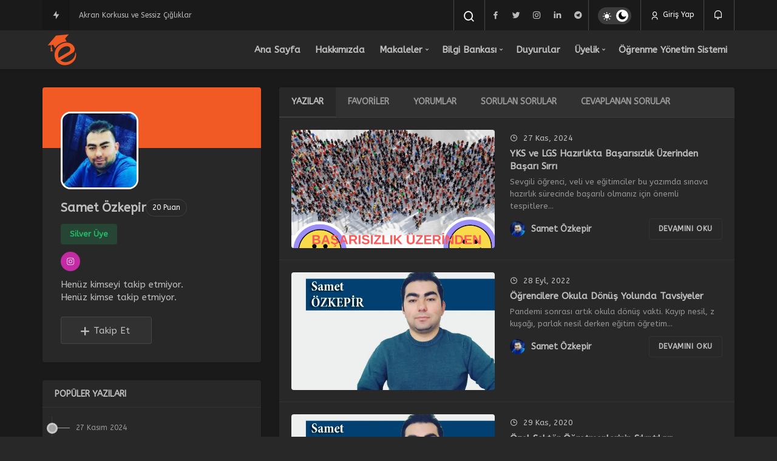

--- FILE ---
content_type: text/html; charset=UTF-8
request_url: https://egitimheryerde.net/author/samedozkepir/
body_size: 16303
content:
<!DOCTYPE html>
<html lang="tr" class="dark-mode" prefix="og: https://ogp.me/ns#" >
<head>
	<link rel="profile" href="https://gmpg.org/xfn/11" />
	<link rel="pingback" href="https://egitimheryerde.net/xmlrpc.php" />
	<meta charset="UTF-8">
	<meta name="viewport" content="width=device-width, initial-scale=1, minimum-scale=1">

	<meta http-equiv="X-UA-Compatible" content="IE=edge">
		
		<!-- Preload Google Fonts for better performance -->
		<link rel="preconnect" href="https://fonts.googleapis.com">
		<link rel="preconnect" href="https://fonts.gstatic.com" crossorigin>
		<link rel="preload" href="https://fonts.googleapis.com/css2?family=ABeeZee:wght@400;500;600;700&display=swap" as="style" onload="this.onload=null;this.rel='stylesheet'">
		<noscript><link rel="stylesheet" href="https://fonts.googleapis.com/css2?family=ABeeZee:wght@400;500;600;700&display=swap"></noscript>

		<link rel='preload' as='font' href='https://egitimheryerde.net/wp-content/themes/geoit/assets/fonts/gi.woff?t=1642023351660' type='font/woff' crossorigin='anonymous' />
<link rel='preload' as='style' href='https://egitimheryerde.net/wp-content/themes/geoit/assets/css/front-end.min.css' />
<link rel='preload' as='image' href='https://egitimheryerde.net/wp-content/uploads/2022/10/cropped-egitimheryerde.png' />

<!-- Rank Math&#039;a Göre Arama Motoru Optimizasyonu - https://rankmath.com/ -->
<title>Samet Özkepir | Eğitim Her Yerde</title>
<meta name="robots" content="follow, index, max-snippet:-1, max-video-preview:-1, max-image-preview:large"/>
<link rel="canonical" href="https://egitimheryerde.net/author/samedozkepir/" />
<meta property="og:locale" content="tr_TR" />
<meta property="og:type" content="profile" />
<meta property="og:title" content="Samet Özkepir | Eğitim Her Yerde" />
<meta property="og:url" content="https://egitimheryerde.net/author/samedozkepir/" />
<meta property="og:site_name" content="Eğitim Her Yerde" />
<meta property="fb:app_id" content="428144617562503" />
<meta property="og:image" content="https://i0.wp.com/egitimheryerde.net/wp-content/uploads/2022/10/egitim-her-yerde-1.png" />
<meta property="og:image:secure_url" content="https://i0.wp.com/egitimheryerde.net/wp-content/uploads/2022/10/egitim-her-yerde-1.png" />
<meta property="og:image:width" content="1200" />
<meta property="og:image:height" content="630" />
<meta property="og:image:type" content="image/png" />
<meta name="twitter:card" content="summary_large_image" />
<meta name="twitter:title" content="Samet Özkepir | Eğitim Her Yerde" />
<meta name="twitter:site" content="@egitimheryerde" />
<meta name="twitter:image" content="https://i0.wp.com/egitimheryerde.net/wp-content/uploads/2022/10/egitim-her-yerde-1.png" />
<meta name="twitter:label1" content="Ad" />
<meta name="twitter:data1" content="Samet Özkepir" />
<meta name="twitter:label2" content="Yazılar" />
<meta name="twitter:data2" content="10" />
<script type="application/ld+json" class="rank-math-schema">{"@context":"https://schema.org","@graph":[{"@type":"Person","@id":"https://egitimheryerde.net/#person","name":"E\u011fitim Her Yerde","sameAs":["https://www.facebook.com/egitimheryerdenet","https://twitter.com/egitimheryerde"],"image":{"@type":"ImageObject","@id":"https://egitimheryerde.net/#logo","url":"https://egitimheryerde.net/wp-content/uploads/2022/11/Varlik-3-1.svg","contentUrl":"https://egitimheryerde.net/wp-content/uploads/2022/11/Varlik-3-1.svg","caption":"E\u011fitim Her Yerde","inLanguage":"tr","width":"0","height":"0"}},{"@type":"WebSite","@id":"https://egitimheryerde.net/#website","url":"https://egitimheryerde.net","name":"E\u011fitim Her Yerde","publisher":{"@id":"https://egitimheryerde.net/#person"},"inLanguage":"tr"},{"@type":"ProfilePage","@id":"https://egitimheryerde.net/author/samedozkepir/#webpage","url":"https://egitimheryerde.net/author/samedozkepir/","name":"Samet \u00d6zkepir | E\u011fitim Her Yerde","isPartOf":{"@id":"https://egitimheryerde.net/#website"},"inLanguage":"tr"},{"@type":"Person","@id":"https://egitimheryerde.net/author/samedozkepir/","name":"Samet \u00d6zkepir","url":"https://egitimheryerde.net/author/samedozkepir/","image":{"@type":"ImageObject","@id":"https://egitimheryerde.net/wp-content/uploads/2024/11/429553582_10233507738826282_1607644625023050106_n-96x96.jpg","url":"https://egitimheryerde.net/wp-content/uploads/2024/11/429553582_10233507738826282_1607644625023050106_n-96x96.jpg","caption":"Samet \u00d6zkepir","inLanguage":"tr"},"mainEntityOfPage":{"@id":"https://egitimheryerde.net/author/samedozkepir/#webpage"}}]}</script>
<!-- /Rank Math WordPress SEO eklentisi -->

<link rel='dns-prefetch' href='//secure.gravatar.com' />
<link rel='dns-prefetch' href='//stats.wp.com' />
<link rel='dns-prefetch' href='//v0.wordpress.com' />
<link rel='dns-prefetch' href='//widgets.wp.com' />
<link rel='dns-prefetch' href='//s0.wp.com' />
<link rel='dns-prefetch' href='//0.gravatar.com' />
<link rel='dns-prefetch' href='//1.gravatar.com' />
<link rel='dns-prefetch' href='//2.gravatar.com' />
<link rel='dns-prefetch' href='//jetpack.wordpress.com' />
<link rel='dns-prefetch' href='//public-api.wordpress.com' />
<link rel='dns-prefetch' href='//s.gravatar.com' />
<link rel='dns-prefetch' href='//fonts.googleapis.com' />
<link rel='dns-prefetch' href='//fonts.gstatic.com' />
<link rel='dns-prefetch' href='//cdnjs.cloudflare.com' />
<link rel='dns-prefetch' href='//www.google-analytics.com' />
<link rel='preconnect' href='//i0.wp.com' />
<link rel='preconnect' href='//c0.wp.com' />
<link rel="alternate" type="application/rss+xml" title="Eğitim Her Yerde &raquo; akışı" href="https://egitimheryerde.net/feed/" />
<link rel="alternate" type="application/rss+xml" title="Eğitim Her Yerde &raquo; yorum akışı" href="https://egitimheryerde.net/comments/feed/" />
<link rel="alternate" type="application/rss+xml" title="Samet Özkepir akışı için Eğitim Her Yerde &raquo; yazıları" href="https://egitimheryerde.net/author/samedozkepir/feed/" />
<style id='wp-img-auto-sizes-contain-inline-css'>
img:is([sizes=auto i],[sizes^="auto," i]){contain-intrinsic-size:3000px 1500px}
/*# sourceURL=wp-img-auto-sizes-contain-inline-css */
</style>

<link rel='stylesheet' id='mediaelement-css' href='https://c0.wp.com/c/6.9/wp-includes/js/mediaelement/mediaelementplayer-legacy.min.css' media='all' />
<link rel='stylesheet' id='wp-mediaelement-css' href='https://c0.wp.com/c/6.9/wp-includes/js/mediaelement/wp-mediaelement.min.css' media='all' />
<style id='jetpack-sharing-buttons-style-inline-css'>
.jetpack-sharing-buttons__services-list{display:flex;flex-direction:row;flex-wrap:wrap;gap:0;list-style-type:none;margin:5px;padding:0}.jetpack-sharing-buttons__services-list.has-small-icon-size{font-size:12px}.jetpack-sharing-buttons__services-list.has-normal-icon-size{font-size:16px}.jetpack-sharing-buttons__services-list.has-large-icon-size{font-size:24px}.jetpack-sharing-buttons__services-list.has-huge-icon-size{font-size:36px}@media print{.jetpack-sharing-buttons__services-list{display:none!important}}.editor-styles-wrapper .wp-block-jetpack-sharing-buttons{gap:0;padding-inline-start:0}ul.jetpack-sharing-buttons__services-list.has-background{padding:1.25em 2.375em}
/*# sourceURL=https://egitimheryerde.net/wp-content/plugins/jetpack/_inc/blocks/sharing-buttons/view.css */
</style>
<link rel='stylesheet' id='dashicons-css' href='https://c0.wp.com/c/6.9/wp-includes/css/dashicons.min.css' media='all' />
<link rel='stylesheet' id='geoit-front-end-css' href='https://egitimheryerde.net/wp-content/themes/geoit/assets/css/front-end.min.css' media='all' />
<style id='geoit-front-end-inline-css'>
 #wrapper{min-height:100vh;display:flex;flex-direction:column;overflow:hidden;overflow:clip}#inner-wrap{flex:1 0 auto}:root{--theme_radius:4px;--theme_radius2:4px}.geo_homepage_1col{overflow:unset;border-radius:0 !important}:root{--theme_font:Abeezee, sans-serif;--theme_font_2:Abeezee, sans-serif}:root{--theme_color:#f15a24}
/*# sourceURL=geoit-front-end-inline-css */
</style>
<link rel='stylesheet' id='jetpack_likes-css' href='https://c0.wp.com/p/jetpack/15.3.1/modules/likes/style.css' media='all' />
<link rel='stylesheet' id='geoit-vc-css' href='https://egitimheryerde.net/wp-content/themes/geoit/assets/css/geoit-builder.min.css' media='all' />
<link rel='stylesheet' id='sharedaddy-css' href='https://c0.wp.com/p/jetpack/15.3.1/modules/sharedaddy/sharing.css' media='all' />
<link rel='stylesheet' id='social-logos-css' href='https://c0.wp.com/p/jetpack/15.3.1/_inc/social-logos/social-logos.min.css' media='all' />
<script src="https://c0.wp.com/c/6.9/wp-includes/js/jquery/jquery.min.js" id="jquery-core-js"></script>
<link rel="https://api.w.org/" href="https://egitimheryerde.net/wp-json/" /><link rel="alternate" title="JSON" type="application/json" href="https://egitimheryerde.net/wp-json/wp/v2/users/2207" /><meta name="generator" content="WordPress 6.9" />
	<style>img#wpstats{display:none}</style>
		 <meta name="description" content="Eğitim Her Yerde" />				<script id="geoit-archive-schema" type='application/ld+json'>{"@context":"http:\/\/schema.org","@type":"WebPage","description":"","url":"https:\/\/egitimheryerde.net\/yks-ve-lgs-hazirlikta-basarisizlik-uzerinden-basari-sirri\/","name":"<span class=\"vcard\">Samet \u00d6zkepir<\/span>","publisher":{"@type":"Organization","url":"https:\/\/egitimheryerde.net","name":"E\u011fitim Her Yerde","logo":{"@type":"ImageObject","url":"https:\/\/egitimheryerde.net\/wp-content\/uploads\/2022\/10\/cropped-egitimheryerde.png"}}}</script>
			<!-- Google tag (gtag.js) -->
<script async src="https://www.googletagmanager.com/gtag/js?id=UA-98602138-1"></script>
<script>
  window.dataLayer = window.dataLayer || [];
  function gtag(){dataLayer.push(arguments);}
  gtag('js', new Date());

  gtag('config', 'UA-98602138-1');
</script>			<script type="text/javascript">
				try{if('undefined'!=typeof localStorage){var skin=localStorage.getItem('geoit_skin'),html=document.getElementsByTagName('html')[0].classList;if(skin=='dark'){html.add('dark-mode')}else if(skin=='light'){html.remove('dark-mode')}}}catch(e){console.log(e)}
			</script>
			<meta name="theme-color" content="#f15a24" /><style id="geoit-dark-inline-css">.dark-mode .header__logo img, .dark-mode .header-mobile-center img, .dark-mode .header-layout-3 .geoit-logo-img{content:url(https://egitimheryerde.net/wp-content/uploads/2022/10/cropped-egitimheryerde.png.webp)}</style><meta name="generator" content="Elementor 3.33.3; features: e_font_icon_svg, additional_custom_breakpoints; settings: css_print_method-external, google_font-enabled, font_display-swap">
			<style>
				.e-con.e-parent:nth-of-type(n+4):not(.e-lazyloaded):not(.e-no-lazyload),
				.e-con.e-parent:nth-of-type(n+4):not(.e-lazyloaded):not(.e-no-lazyload) * {
					background-image: none !important;
				}
				@media screen and (max-height: 1024px) {
					.e-con.e-parent:nth-of-type(n+3):not(.e-lazyloaded):not(.e-no-lazyload),
					.e-con.e-parent:nth-of-type(n+3):not(.e-lazyloaded):not(.e-no-lazyload) * {
						background-image: none !important;
					}
				}
				@media screen and (max-height: 640px) {
					.e-con.e-parent:nth-of-type(n+2):not(.e-lazyloaded):not(.e-no-lazyload),
					.e-con.e-parent:nth-of-type(n+2):not(.e-lazyloaded):not(.e-no-lazyload) * {
						background-image: none !important;
					}
				}
			</style>
			<!-- Bu URL için kullanılabilir bir amphtml sürümü yok. --><script id="geoit-schema-breadcrumb" type="application/ld+json">{"@context":"http:\/\/schema.org","@type":"BreadcrumbList","id":"https:\/\/egitimheryerde.net\/author\/samedozkepir#breadcrumb","itemListElement":[{"@type":"ListItem","position":1,"item":{"@id":"https:\/\/egitimheryerde.net","name":"Anasayfa"}},{"@type":"ListItem","position":2,"item":{"@id":"https:\/\/egitimheryerde.net\/author\/samedozkepir\/","name":"Archives for Samet \u00d6zkepir"}}]}</script><link rel="icon" href="https://i0.wp.com/egitimheryerde.net/wp-content/uploads/2022/10/cropped-egitimheryerde.png?fit=32%2C32&#038;ssl=1" sizes="32x32" />
<link rel="icon" href="https://i0.wp.com/egitimheryerde.net/wp-content/uploads/2022/10/cropped-egitimheryerde.png?fit=192%2C192&#038;ssl=1" sizes="192x192" />
<link rel="apple-touch-icon" href="https://i0.wp.com/egitimheryerde.net/wp-content/uploads/2022/10/cropped-egitimheryerde.png?fit=180%2C180&#038;ssl=1" />
<meta name="msapplication-TileImage" content="https://i0.wp.com/egitimheryerde.net/wp-content/uploads/2022/10/cropped-egitimheryerde.png?fit=270%2C270&#038;ssl=1" />
<link rel='preload' href='https://egitimheryerde.net/wp-content/themes/geoit/assets/css/geoit-helpers.min.css' as='style' onload='this.onload=null;this.rel="stylesheet"' />
<noscript><link rel='stylesheet' id='geoit-helperscss' href='https://egitimheryerde.net/wp-content/themes/geoit/assets/css/geoit-helpers.min.css' type='text/css' media='all' /></noscript>
<link rel='preload' href='https://egitimheryerde.net/wp-content/themes/geoit/assets/css/geoit-dark.min.css' as='style' onload='this.onload=null;this.rel="stylesheet"' />
<noscript><link rel='stylesheet' id='geoit-darkcss' href='https://egitimheryerde.net/wp-content/themes/geoit/assets/css/geoit-dark.min.css' type='text/css' media='all' /></noscript>
</head>
<body class="archive author author-samedozkepir author-2207 wp-custom-logo wp-theme-geoit infinite-enable sidebar-mobile-disable overlay-disable lazyload-enable  slider-content-h-position-c elementor-default elementor-kit-38124">
	<div id="wrapper" class="site">
	<header id="header" class="header-one">
			<div class="header__top">
			<div class="container">
				<div class="header__row">
					<div class="header__top--left">
													<div id="news-ticker" class="news--ticker"><a href="https://egitimheryerde.net/trendler/" class="ticker-title" title="Trendlerdeki Yazılar"><i aria-hidden="true" class="gi gi-bolt"></i></a><ul id="sample" class="ticker"><li><a href="https://egitimheryerde.net/bir-veda-dokuz-yillik-essiz-bir-egitim-macerasina-son/" aria-label="Bir Veda: Dokuz Yıllık Eşsiz Bir Eğitim Macerasına Son" rel="bookmark">Bir Veda: Dokuz Yıllık Eşsiz Bir Eğitim Macerasına Son</a></li><li><a href="https://egitimheryerde.net/akran-korkusu-ve-sessiz-cigliklar/" aria-label="Akran Korkusu ve Sessiz Çığlıklar" rel="bookmark">Akran Korkusu ve Sessiz Çığlıklar</a></li><li><a href="https://egitimheryerde.net/ogrencinin-sesi-yalnizca-kelime-dizisi-degildir/" aria-label="Öğrencinin Sesi Yalnızca Kelime Dizisi Değildir" rel="bookmark">Öğrencinin Sesi Yalnızca Kelime Dizisi Değildir</a></li><li><a href="https://egitimheryerde.net/joystickten-noronlara-dijital-oyunlarin-zihnimizdeki-bilimsel-izi/" aria-label="Joystick’ten Nöronlara: Dijital Oyunların Zihnimizdeki Bilimsel İzi" rel="bookmark">Joystick’ten Nöronlara: Dijital Oyunların Zihnimizdeki Bilimsel İzi</a></li><li><a href="https://egitimheryerde.net/turkiyede-cocuklarin-gorunmez-yuku/" aria-label="Türkiye’de Çocukların Görünmez Yükü" rel="bookmark">Türkiye’de Çocukların Görünmez Yükü</a></li><li><a href="https://egitimheryerde.net/turkiyede-yasamak/" aria-label="Türkiye&#8217;de Yaşamak" rel="bookmark">Türkiye&#8217;de Yaşamak</a></li><li><a href="https://egitimheryerde.net/toplumsal-curumeye-olumsuz-ve-olumlu-orneklerle-derin-bir-bakis/" aria-label="Toplumsal Çürümeye Olumsuz ve Olumlu Örneklerle Derin Bir Bakış" rel="bookmark">Toplumsal Çürümeye Olumsuz ve Olumlu Örneklerle Derin Bir Bakış</a></li><li><a href="https://egitimheryerde.net/ogrenmenin-onundeki-sessiz-engel/" aria-label="Öğrenmenin Önündeki Sessiz Engel" rel="bookmark">Öğrenmenin Önündeki Sessiz Engel</a></li><li><a href="https://egitimheryerde.net/sinifta-dengeyi-bulmak/" aria-label="Sınıfta Dengeyi Bulmak" rel="bookmark">Sınıfta Dengeyi Bulmak</a></li><li><a href="https://egitimheryerde.net/malatya-ve-dogu-anadolu-bolgesi-egitim-kulturunde-ogretmenin-toplumsal-hafizadaki-yeri-ogretmenler-gunu-ozel/" aria-label="Malatya ve Doğu Anadolu Bölgesi  Eğitim Kültüründe Öğretmenin Toplumsal Hafızadaki Yeri: Öğretmenler Günü Özel" rel="bookmark">Malatya ve Doğu Anadolu Bölgesi  Eğitim Kültüründe Öğretmenin Toplumsal Hafızadaki Yeri: Öğretmenler Günü Özel</a></li></ul></div>											</div>
					<div class="header__top--right">
																		<div class="header__search">
							<button class="header__search--icon" tabindex="0" aria-label="Arama Yap"><i class="gi gi-search"></i></button>
						</div>
												<div class="header__search--form">
							<form method="get" action="https://egitimheryerde.net/">
								<input data-style="row" id="kan-ajax-search" autofocus id="searchInput" name="s" placeholder="Aradığınız kelimeyi bu alana girin.." type="text">
								<label for="searchInput" class="sr-only">Arama Yap</label>
								<button type="submit" class="search-submit" aria-label="Ara"><div id="kan-loader"><i class="gi gi-search"></i></div></button>
							</form>
						</div>
						<div class="header__top--social"><ul><li><a rel="nofollow" title="Facebook" href="https://www.facebook.com/egitimheryerdenet" ><i class="gi gi-facebook"  aria-hidden="true"></i></a></li><li><a rel="nofollow" title="Twitter" href="https://twitter.com/EgitimHerYerde" ><i class="gi gi-twitter"  aria-hidden="true"></i></a></li><li><a rel="nofollow" title="Instagram" href="https://www.instagram.com/egitimheryerde/" ><i class="gi gi-instagram"  aria-hidden="true"></i></a></li><li><a rel="nofollow" title="Linkedin" href="https://www.linkedin.com/school/egitim-her-yerde" ><i class="gi gi-linkedin"  aria-hidden="true"></i></a></li><li><a rel="nofollow" title="Telegram" href="https://t.me/egitimheryerde" ><i class="gi gi-telegram"  aria-hidden="true"></i></a></li></ul></div>												<div role="switch" aria-checked="false" id="SwitchCase" class="geo-switch-button Off" aria-label="Gece Modu"><div class="geo-switch" aria-hidden="true"></div></div><div class="geo-header-line"></div>						<button data-toggle="geoit-login" class="uckan_login-button" aria-label="Giriş Yap"><i aria-hidden="true" class="gi gi-user"></i> Giriş Yap</button>						<div class="header__notification" ><button data-user-id="0" data-new-count="0" data-toggle="header__notification" tabindex="0"  class="notification-button" aria-label="Bildirimler (0)."><i class="gi gi-bell"></i></button><div id="header__notification" class="geo-notification"><div class="geo-notification-header">Bildirimler<span class="pull-right"></span></div><ul class="geo-notification-content modern-scroll"><li>Bildiriminiz bulunmamaktadır.</li></ul></div></div>					</div>
				</div>
			</div>
		</div>
		<div class="header___bottom">
	<div class="header__bottom headroom">
		<div class="container">
			<div class="header__row">
				<div class="header__logo header__logo--left">
					<a href="https://egitimheryerde.net/" title="Eğitim Her Yerde"><img class="geoit-logo-img" src="https://egitimheryerde.net/wp-content/uploads/2022/10/cropped-egitimheryerde.png.webp" alt="Eğitim Her Yerde" title="Eğitim Her Yerde" /></a>				</div>
				<div class="uck-layout-spacer"></div>
								<button data-toggle="geo_mobil_menu" class="mobile-menu-icon" aria-label="Menü"><i class="gi gi-bars"></i></button>
				<nav class="header__bottom--menu">
											<div class="menu-header-container"><ul id="menu-header" class="geo-menu"><li><a href="https://egitimheryerde.net/"  class="header__bottom--link menu-item menu-item-type-custom menu-item-object-custom menu-item-home">Ana Sayfa</a></li>
<li><a href="https://egitimheryerde.net/hakkimizda/"  class="header__bottom--link menu-item menu-item-type-post_type menu-item-object-page">Hakkımızda</a></li>
<li><a href="https://egitimheryerde.net/category/makaleler/"  class="header__bottom--link geoit-mega-menu menu-item menu-item-type-taxonomy menu-item-object-category menu-item-has-children">Makaleler</a>
<ul class="sub-menu">
	<li><a href="https://egitimheryerde.net/category/makaleler/degerlendirmeler/"  class="header__bottom--link menu-item menu-item-type-taxonomy menu-item-object-category">Değerlendirmeler</a></li>
	<li><a href="https://egitimheryerde.net/category/makaleler/oneriler/"  class="header__bottom--link menu-item menu-item-type-taxonomy menu-item-object-category">Öneriler</a></li>
	<li><a href="https://egitimheryerde.net/category/makaleler/egitimdeiyiornekler/"  class="header__bottom--link menu-item menu-item-type-taxonomy menu-item-object-category">İyi Örnekler</a></li>
	<li><a href="https://egitimheryerde.net/category/makaleler/mesleki-egitim/"  class="header__bottom--link menu-item menu-item-type-taxonomy menu-item-object-category">Mesleki Eğitim</a></li>
	<li><a href="https://egitimheryerde.net/category/haberler/"  class="header__bottom--link menu-item menu-item-type-taxonomy menu-item-object-category">Haberler</a></li>
</ul>
</li>
<li><a href="https://egitimheryerde.net/category/bilgibankasi/"  class="header__bottom--link geoit-mega-menu menu-item menu-item-type-taxonomy menu-item-object-category menu-item-has-children">Bilgi Bankası</a>
<ul class="sub-menu">
	<li><a href="https://egitimheryerde.net/category/bilgibankasi/dil/"  class="header__bottom--link menu-item menu-item-type-taxonomy menu-item-object-category">Dil Eğitimi</a></li>
	<li><a href="https://egitimheryerde.net/category/bilgibankasi/din/"  class="header__bottom--link menu-item menu-item-type-taxonomy menu-item-object-category">Din Eğitimi</a></li>
	<li><a href="https://egitimheryerde.net/category/bilgibankasi/fen/"  class="header__bottom--link menu-item menu-item-type-taxonomy menu-item-object-category">Fen Eğitimi</a></li>
	<li><a href="https://egitimheryerde.net/category/bilgibankasi/matematik-egitimi/"  class="header__bottom--link menu-item menu-item-type-taxonomy menu-item-object-category">Matematik Eğitimi</a></li>
	<li><a href="https://egitimheryerde.net/category/bilgibankasi/muzik-egitimi/"  class="header__bottom--link menu-item menu-item-type-taxonomy menu-item-object-category">Müzik Eğitimi</a></li>
	<li><a href="https://egitimheryerde.net/category/bilgibankasi/okul-oncesi/"  class="header__bottom--link menu-item menu-item-type-taxonomy menu-item-object-category">Okul Öncesi Eğitim</a></li>
	<li><a href="https://egitimheryerde.net/category/bilgibankasi/ozel-egitim/"  class="header__bottom--link menu-item menu-item-type-taxonomy menu-item-object-category">Özel Eğitim</a></li>
	<li><a href="https://egitimheryerde.net/category/bilgibankasi/sanat/"  class="header__bottom--link menu-item menu-item-type-taxonomy menu-item-object-category">Sanat Eğitimi</a></li>
	<li><a href="https://egitimheryerde.net/category/bilgibankasi/spor-egitimi/"  class="header__bottom--link menu-item menu-item-type-taxonomy menu-item-object-category">Spor Eğitimi</a></li>
	<li><a href="https://egitimheryerde.net/category/bilgibankasi/tarih/"  class="header__bottom--link menu-item menu-item-type-taxonomy menu-item-object-category">Tarih Eğitimi</a></li>
	<li><a href="https://egitimheryerde.net/category/bilgibankasi/teknoloji/"  class="header__bottom--link menu-item menu-item-type-taxonomy menu-item-object-category">Teknoloji Eğitimi</a></li>
</ul>
</li>
<li><a href="https://egitimheryerde.net/category/duyurular/"  class="header__bottom--link menu-item menu-item-type-taxonomy menu-item-object-category">Duyurular</a></li>
<li><a href="https://egitimheryerde.net/account/"  class="header__bottom--link menu-item menu-item-type-post_type menu-item-object-page menu-item-has-children">Üyelik</a>
<ul class="sub-menu">
	<li><a href="https://egitimheryerde.net/hesabim/?q=add&amp;t=article"  class="header__bottom--link menu-item menu-item-type-custom menu-item-object-custom">Yazı Gönder</a></li>
	<li><a href="https://egitimheryerde.net/hesabim/"  class="header__bottom--link menu-item menu-item-type-post_type menu-item-object-page">Hesabım</a></li>
	<li><a href="https://egitimheryerde.net/kayit-ol/"  class="header__bottom--link menu-item menu-item-type-post_type menu-item-object-page">Kayıt ol</a></li>
	<li><a href="https://egitimheryerde.net/sifreyi-sifirla/"  class="header__bottom--link menu-item menu-item-type-post_type menu-item-object-page">Şifreyi sıfırla</a></li>
	<li><a href="https://egitimheryerde.net/giris-yap/"  class="header__bottom--link menu-item menu-item-type-post_type menu-item-object-page">Giriş yap</a></li>
</ul>
</li>
<li><a href="http://egitim.egitimheryerde.net"  class="header__bottom--link menu-item menu-item-type-custom menu-item-object-custom">Öğrenme Yönetim Sistemi</a></li>
</ul></div>									</nav>
			</div>
		</div>
	</div>
	</div>
	</header>	<div class="kan-header-mobile ">
		<div class="kan-header-mobile-wrapper headroom kan-header-mobile-layout-1 kan-header-mobile-skin-dark">
			<div class="container">
				<div class="row">
					<div class="header-mobile-left">
						<button data-toggle="geo_mobil_menu" class="mobile-menu-icon" aria-label="Menü"><i class="gi gi-bars"></i></button>
											</div>
					<div class="header-mobile-center">
						<a href="https://egitimheryerde.net/" title="Eğitim Her Yerde"><img src="https://egitimheryerde.net/wp-content/uploads/2025/08/cropped-egitimheryerde.png-mobil.png.webp" alt="Eğitim Her Yerde" title="Eğitim Her Yerde" /></a>					</div>
					<div class="header-mobile-right">
													<div class="header__search" tabindex="0" >
								<button class="header__search--icon" aria-label="Arama Yap"><i class="gi gi-search"></i></button>
							</div>
							<div class="header__search--form">
								<form method="get" action="https://egitimheryerde.net/">
									<input data-style="row" id="kan-ajax-search" autofocus id="searchInput" name="s" placeholder="Aradığınız kelimeyi bu alana girin.." type="text">
									<button type="submit" class="search-submit" aria-label="Ara"><div id="kan-loader"><i class="gi gi-search"></i></div></button>
								</form>
							</div>
												
						<div class="header__notification" ><button data-user-id="0" data-new-count="0" data-toggle="header__notification" tabindex="0"  class="notification-button" aria-label="Bildirimler (0)."><i class="gi gi-bell"></i></button><div id="header__notification" class="geo-notification"><div class="geo-notification-header">Bildirimler<span class="pull-right"></span></div><ul class="geo-notification-content modern-scroll"><li>Bildiriminiz bulunmamaktadır.</li></ul></div></div>											</div>
				</div>
			</div>
		</div>
			</div>

	<div id="inner-wrap" class="wrap">	
	
		<main class="uck-layout__content" role="main">
	<div class="page__content">
		<div class="container">
			<div class="row">

				<div class="col-md-4" id="sidebar">

					<div class="geoit-profile-card">
            <div class="geoit-profile-card-body">
															<div class="geoit-profile-card-cover"></div>
							
							
              <div class="geoit-profile-card-inner">
                
								<div class="geoit-profile-card-avatar">
									<img alt='' src='[data-uri]' data-src='https://egitimheryerde.net/wp-content/uploads/2024/11/429553582_10233507738826282_1607644625023050106_n-128x128.jpg' data-srcset='https://egitimheryerde.net/wp-content/uploads/2024/11/429553582_10233507738826282_1607644625023050106_n-256x256.jpg 2x' class='geo-lazy avatar avatar-128 photo' height='128' width='128' decoding='async'/>						
								</div>

								<div class="geoit-profile-card-info">
									<div class="d-flex flex-group align-items-center">
										<h1>Samet Özkepir</h1>
																					<div class="geoit-profile-points">20 Puan</div>
																			</div>
									<span class="d-flex flex-group"><label style="background-color: rgba(34, 187, 103, 0.2); color: #22bb67" class="user-rank-geo">Silver Üye</label></span>									
																		<ul class="geoit-profile-card-social d-flex justify-content-start">
																														 <li><a rel="external nofollow noopener ugc" target="_blank" class="instagram" href="https://www.instagram.com/sametozkepir"><i class="gi gi-instagram"></i></a></li> 																																																												
									</ul>

																			<div class="d-flex flex-group justify-content-between">
																						<p>Henüz kimseyi takip etmiyor.</p>
										
																						<p>Henüz kimse takip etmiyor.</p>
																				</div>

										

									

								</div>

								
								<div class="geoit-profile-card-info">

														<br><button data-toggle="geoit-login" class="uckan-btn uckan-btn--s kan-category-subscribe-button kan-author-subscribe-button d-flex flex-wrap align-items-center " title="Giriş yapmalısınız!">
			<svg xmlns="http://www.w3.org/2000/svg" viewBox="0 0 16 16" id="add-small" width="18" height="18" aria-hidden="true" role="none" data-supported-dps="16x16" fill="currentColor"><path d="M14 9H9v5H7V9H2V7h5V2h2v5h5z"></path></svg>			Takip Et <div id="kan-loader"></div></button>
		
								</div>
					
              </div>
								
						</div>
					</div>
				
					
					



											<div class="widget widget_recent_entries hidden-mobile">
							<div class="content__title block_title_style-2"><h3 class="uckan-btn">Popüler Yazıları</h3></div>							<ul>
																<li>
									<a href="https://egitimheryerde.net/yks-ve-lgs-hazirlikta-basarisizlik-uzerinden-basari-sirri/">YKS ve LGS Hazırlıkta Başarısızlık Üzerinden Başarı Sırrı</a>	
									<span class="post-date">27 Kasım 2024</span>
								</li>
																<li>
									<a href="https://egitimheryerde.net/ogrencilere-okula-donus-yolunda-tavsiyeler/">Öğrencilere Okula Dönüş Yolunda Tavsiyeler</a>	
									<span class="post-date">28 Eylül 2022</span>
								</li>
																<li>
									<a href="https://egitimheryerde.net/ozel-sektor-ogretmenlerinin-sikintilari/">Özel Sektör Öğretmenlerinin Sıkıntıları</a>	
									<span class="post-date">29 Kasım 2020</span>
								</li>
																<li>
									<a href="https://egitimheryerde.net/her-seyi-ile-yeni-nesil-sorular/">Her Şeyi ile Yeni Nesil Sorular</a>	
									<span class="post-date">6 Şubat 2020</span>
								</li>
																<li>
									<a href="https://egitimheryerde.net/fen-liseleri-ve-anadolu-liselerinin-2018-yuzdelik-dilimleri/">Fen Liseleri ve Anadolu Liselerinin 2018 Yüzdelik Dilimleri</a>	
									<span class="post-date">3 Haziran 2019</span>
								</li>
															</ul>
						</div>
					
				</div>
					
				<div class="col-md-8 content--page" >
					<div id="tab-menu" class="content__recent-posts--group">

						<ul class="tabs">
							<li data-href="#recent" data-toggle="tab" class="active">Yazılar</li>
														<li data-href="#fav" data-toggle="tab">Favoriler</li>
																					<li data-href="#tabcomments" data-toggle="tab">Yorumlar</li>
																					<li data-href="#tabqa" data-toggle="tab">Sorulan Sorular </li>
							<li data-href="#tabqa2" data-toggle="tab">Cevaplanan Sorular</li>
													</ul>

						<div id="recent" class="tab_content active">
															<div class="post-list-group">
																			<div id="post-36111" class="uck-card uck-card-list">
																																			<div class="uck-card--image">
													<a href='https://egitimheryerde.net/yks-ve-lgs-hazirlikta-basarisizlik-uzerinden-basari-sirri/' title='YKS ve LGS Hazırlıkta Başarısızlık Üzerinden Başarı Sırrı'><img fetchpriority="high" fetchpriority="high" src="https://i0.wp.com/egitimheryerde.net/wp-content/uploads/2024/11/unnamed-file.png?resize=640%2C372&#038;ssl=1" alt="YKS ve LGS Hazırlıkta Başarısızlık Üzerinden Başarı Sırrı"  width="335" height="195"/></a>
																										<button class="jm-post-like jm-post-like-36111" data-nonce="4ae4d762f4" data-post-id="36111" data-iscomment="0" title="Favorilerime Ekle" aria-label="Favorilerime Ekle"><i class="gi gi-bookmark-o"></i><span class="geo-like-count" ></span><span id="geo-like-loader"></span></button>																										
												</div>
																						<div class="uck-card--content">
												<div class="uck-card-top">
																																							<span class="date"><i class="gi gi-clock-o"></i> 27 Kas, 2024</span>
												</div>
												<h2 class="headline"><a href="https://egitimheryerde.net/yks-ve-lgs-hazirlikta-basarisizlik-uzerinden-basari-sirri/" rel="bookmark">YKS ve LGS Hazırlıkta Başarısızlık Üzerinden Başarı Sırrı</a></h2>												<p>Sevgili öğrenci, veli ve eğitimciler bu yazımda sınava hazırlık sürecinde başarılı olmanız için önemli tespitlere&hellip;</p>												<div class="uck-card--meta">
													<div class="uck-card--left">
														<span class="entry_author"><img alt='' src='[data-uri]' data-src='https://egitimheryerde.net/wp-content/uploads/2024/11/429553582_10233507738826282_1607644625023050106_n-20x20.jpg' data-srcset='https://egitimheryerde.net/wp-content/uploads/2024/11/429553582_10233507738826282_1607644625023050106_n-40x40.jpg 2x' class='geo-lazy avatar avatar-20 photo' height='20' width='20' decoding='async'/><a title="" href="https://egitimheryerde.net/author/samedozkepir/">Samet Özkepir</a></span>
													</div>
													<div class="uck-card--right">
														<a href='https://egitimheryerde.net/yks-ve-lgs-hazirlikta-basarisizlik-uzerinden-basari-sirri/' title=''>Devamını Oku</a>
													</div>
												</div>
											</div>
										</div>
																			<div id="post-29328" class="uck-card uck-card-list">
																																			<div class="uck-card--image">
													<a href='https://egitimheryerde.net/ogrencilere-okula-donus-yolunda-tavsiyeler/' title='Öğrencilere Okula Dönüş Yolunda Tavsiyeler'><img src="https://i0.wp.com/egitimheryerde.net/wp-content/uploads/2020/01/Samet-%C3%96zkepir.jpg?resize=640%2C372&#038;ssl=1" alt="Öğrencilere Okula Dönüş Yolunda Tavsiyeler"  width="335" height="195"/></a>
																										<button class="jm-post-like jm-post-like-29328" data-nonce="4ae4d762f4" data-post-id="29328" data-iscomment="0" title="Favorilerime Ekle" aria-label="Favorilerime Ekle"><i class="gi gi-bookmark-o"></i><span class="geo-like-count" ></span><span id="geo-like-loader"></span></button>																										
												</div>
																						<div class="uck-card--content">
												<div class="uck-card-top">
																																							<span class="date"><i class="gi gi-clock-o"></i> 28 Eyl, 2022</span>
												</div>
												<h2 class="headline"><a href="https://egitimheryerde.net/ogrencilere-okula-donus-yolunda-tavsiyeler/" rel="bookmark">Öğrencilere Okula Dönüş Yolunda Tavsiyeler</a></h2>												<p>Pandemi sonrası artık okula dönüş vakti. Kayıp nesil, z kuşağı, parlak nesil derken eğitim öğretim&hellip;</p>												<div class="uck-card--meta">
													<div class="uck-card--left">
														<span class="entry_author"><img alt='' src='[data-uri]' data-src='https://egitimheryerde.net/wp-content/uploads/2024/11/429553582_10233507738826282_1607644625023050106_n-20x20.jpg' data-srcset='https://egitimheryerde.net/wp-content/uploads/2024/11/429553582_10233507738826282_1607644625023050106_n-40x40.jpg 2x' class='geo-lazy avatar avatar-20 photo' height='20' width='20' decoding='async'/><a title="" href="https://egitimheryerde.net/author/samedozkepir/">Samet Özkepir</a></span>
													</div>
													<div class="uck-card--right">
														<a href='https://egitimheryerde.net/ogrencilere-okula-donus-yolunda-tavsiyeler/' title=''>Devamını Oku</a>
													</div>
												</div>
											</div>
										</div>
																			<div id="post-20825" class="uck-card uck-card-list">
																																			<div class="uck-card--image">
													<a href='https://egitimheryerde.net/ozel-sektor-ogretmenlerinin-sikintilari/' title='Özel Sektör Öğretmenlerinin Sıkıntıları'><img src="https://i0.wp.com/egitimheryerde.net/wp-content/uploads/2020/01/Samet-%C3%96zkepir.jpg?resize=640%2C372&#038;ssl=1" alt="Özel Sektör Öğretmenlerinin Sıkıntıları"  width="335" height="195"/></a>
																										<button class="jm-post-like jm-post-like-20825" data-nonce="4ae4d762f4" data-post-id="20825" data-iscomment="0" title="Favorilerime Ekle" aria-label="Favorilerime Ekle"><i class="gi gi-bookmark-o"></i><span class="geo-like-count" ></span><span id="geo-like-loader"></span></button>																										
												</div>
																						<div class="uck-card--content">
												<div class="uck-card-top">
																																							<span class="date"><i class="gi gi-clock-o"></i> 29 Kas, 2020</span>
												</div>
												<h2 class="headline"><a href="https://egitimheryerde.net/ozel-sektor-ogretmenlerinin-sikintilari/" rel="bookmark">Özel Sektör Öğretmenlerinin Sıkıntıları</a></h2>												<p>Özel sektör öğretmenleri sosyal medyada bir araya gelerek  özel sektörün sıkıntılarını istişare etti. ÖSÖB-Der (Özel&hellip;</p>												<div class="uck-card--meta">
													<div class="uck-card--left">
														<span class="entry_author"><img alt='' src='[data-uri]' data-src='https://egitimheryerde.net/wp-content/uploads/2024/11/429553582_10233507738826282_1607644625023050106_n-20x20.jpg' data-srcset='https://egitimheryerde.net/wp-content/uploads/2024/11/429553582_10233507738826282_1607644625023050106_n-40x40.jpg 2x' class='geo-lazy avatar avatar-20 photo' height='20' width='20' decoding='async'/><a title="" href="https://egitimheryerde.net/author/samedozkepir/">Samet Özkepir</a></span>
													</div>
													<div class="uck-card--right">
														<a href='https://egitimheryerde.net/ozel-sektor-ogretmenlerinin-sikintilari/' title=''>Devamını Oku</a>
													</div>
												</div>
											</div>
										</div>
																			<div id="post-18257" class="uck-card uck-card-list">
																																			<div class="uck-card--image">
													<a href='https://egitimheryerde.net/her-seyi-ile-yeni-nesil-sorular/' title='Her Şeyi ile Yeni Nesil Sorular'><img loading="lazy" loading="lazy" src="https://i0.wp.com/egitimheryerde.net/wp-content/uploads/2020/01/Samet-%C3%96zkepir.jpg?resize=640%2C372&#038;ssl=1" alt="Her Şeyi ile Yeni Nesil Sorular"  width="335" height="195"/></a>
																										<button class="jm-post-like jm-post-like-18257" data-nonce="4ae4d762f4" data-post-id="18257" data-iscomment="0" title="Favorilerime Ekle" aria-label="Favorilerime Ekle"><i class="gi gi-bookmark-o"></i><span class="geo-like-count" ></span><span id="geo-like-loader"></span></button>																										
												</div>
																						<div class="uck-card--content">
												<div class="uck-card-top">
																																							<span class="date"><i class="gi gi-clock-o"></i> 6 Şub, 2020</span>
												</div>
												<h2 class="headline"><a href="https://egitimheryerde.net/her-seyi-ile-yeni-nesil-sorular/" rel="bookmark">Her Şeyi ile Yeni Nesil Sorular</a></h2>												<p>Her şey PISA Direktörü Andreas Schleicher'in 2017 yılında  "Öğretmene ders kitabı verdirmek ve öğrencilerden kitabı&hellip;</p>												<div class="uck-card--meta">
													<div class="uck-card--left">
														<span class="entry_author"><img alt='' src='[data-uri]' data-src='https://egitimheryerde.net/wp-content/uploads/2024/11/429553582_10233507738826282_1607644625023050106_n-20x20.jpg' data-srcset='https://egitimheryerde.net/wp-content/uploads/2024/11/429553582_10233507738826282_1607644625023050106_n-40x40.jpg 2x' class='geo-lazy avatar avatar-20 photo' height='20' width='20' decoding='async'/><a title="" href="https://egitimheryerde.net/author/samedozkepir/">Samet Özkepir</a></span>
													</div>
													<div class="uck-card--right">
														<a href='https://egitimheryerde.net/her-seyi-ile-yeni-nesil-sorular/' title=''>Devamını Oku</a>
													</div>
												</div>
											</div>
										</div>
																			<div id="post-14311" class="uck-card uck-card-list">
																																			<div class="uck-card--image">
													<a href='https://egitimheryerde.net/fen-liseleri-ve-anadolu-liselerinin-2018-yuzdelik-dilimleri/' title='Fen Liseleri ve Anadolu Liselerinin 2018 Yüzdelik Dilimleri'><img loading="lazy" loading="lazy" src="https://i0.wp.com/egitimheryerde.net/wp-content/uploads/2020/01/Samet-%C3%96zkepir.jpg?resize=640%2C372&#038;ssl=1" alt="Fen Liseleri ve Anadolu Liselerinin 2018 Yüzdelik Dilimleri"  width="335" height="195"/></a>
																										<button class="jm-post-like jm-post-like-14311" data-nonce="4ae4d762f4" data-post-id="14311" data-iscomment="0" title="Favorilerime Ekle" aria-label="Favorilerime Ekle"><i class="gi gi-bookmark-o"></i><span class="geo-like-count" ></span><span id="geo-like-loader"></span></button>																										
												</div>
																						<div class="uck-card--content">
												<div class="uck-card-top">
																																							<span class="date"><i class="gi gi-clock-o"></i> 3 Haz, 2019</span>
												</div>
												<h2 class="headline"><a href="https://egitimheryerde.net/fen-liseleri-ve-anadolu-liselerinin-2018-yuzdelik-dilimleri/" rel="bookmark">Fen Liseleri ve Anadolu Liselerinin 2018 Yüzdelik Dilimleri</a></h2>												<p>LGS sınavının yapılmasının ardından öğrenciler LGS ile ilgili sorgulamalar yapıyor. LGS taban puanları ve yüzdelik&hellip;</p>												<div class="uck-card--meta">
													<div class="uck-card--left">
														<span class="entry_author"><img alt='' src='[data-uri]' data-src='https://egitimheryerde.net/wp-content/uploads/2024/11/429553582_10233507738826282_1607644625023050106_n-20x20.jpg' data-srcset='https://egitimheryerde.net/wp-content/uploads/2024/11/429553582_10233507738826282_1607644625023050106_n-40x40.jpg 2x' class='geo-lazy avatar avatar-20 photo' height='20' width='20' decoding='async'/><a title="" href="https://egitimheryerde.net/author/samedozkepir/">Samet Özkepir</a></span>
													</div>
													<div class="uck-card--right">
														<a href='https://egitimheryerde.net/fen-liseleri-ve-anadolu-liselerinin-2018-yuzdelik-dilimleri/' title=''>Devamını Oku</a>
													</div>
												</div>
											</div>
										</div>
																			<div id="post-12090" class="uck-card uck-card-list">
																						<div class="uck-card--content">
												<div class="uck-card-top">
																																							<span class="date"><i class="gi gi-clock-o"></i> 1 Oca, 2019</span>
												</div>
												<h2 class="headline"><a href="https://egitimheryerde.net/veliler-dikkat/" rel="bookmark">Veliler Dikkat!</a></h2>												<p>Öğretmenlikte 10. yılımı geride bırakırken elimden geldiğince farklı tekniklerle matematiği öğretmeye, öğretirken de sevdirmeye çalıştım.&hellip;</p>												<div class="uck-card--meta">
													<div class="uck-card--left">
														<span class="entry_author"><img alt='' src='[data-uri]' data-src='https://egitimheryerde.net/wp-content/uploads/2024/11/429553582_10233507738826282_1607644625023050106_n-20x20.jpg' data-srcset='https://egitimheryerde.net/wp-content/uploads/2024/11/429553582_10233507738826282_1607644625023050106_n-40x40.jpg 2x' class='geo-lazy avatar avatar-20 photo' height='20' width='20' decoding='async'/><a title="" href="https://egitimheryerde.net/author/samedozkepir/">Samet Özkepir</a></span>
													</div>
													<div class="uck-card--right">
														<a href='https://egitimheryerde.net/veliler-dikkat/' title=''>Devamını Oku</a>
													</div>
												</div>
											</div>
										</div>
																			<div id="post-8612" class="uck-card uck-card-list">
																						<div class="uck-card--content">
												<div class="uck-card-top">
																																							<span class="date"><i class="gi gi-clock-o"></i> 3 Eyl, 2018</span>
												</div>
												<h2 class="headline"><a href="https://egitimheryerde.net/dershaneler-zaten-kapatildi/" rel="bookmark">Dershaneler Zaten Kapatıldı!</a></h2>												<p>Bildiğiniz üzere ya da eğitim ile ilgilenmeyen ve sırf haber olsun diye haber yapan bazı&hellip;</p>												<div class="uck-card--meta">
													<div class="uck-card--left">
														<span class="entry_author"><img alt='' src='[data-uri]' data-src='https://egitimheryerde.net/wp-content/uploads/2024/11/429553582_10233507738826282_1607644625023050106_n-20x20.jpg' data-srcset='https://egitimheryerde.net/wp-content/uploads/2024/11/429553582_10233507738826282_1607644625023050106_n-40x40.jpg 2x' class='geo-lazy avatar avatar-20 photo' height='20' width='20' decoding='async'/><a title="" href="https://egitimheryerde.net/author/samedozkepir/">Samet Özkepir</a></span>
													</div>
													<div class="uck-card--right">
														<a href='https://egitimheryerde.net/dershaneler-zaten-kapatildi/' title=''>Devamını Oku</a>
													</div>
												</div>
											</div>
										</div>
																			<div id="post-5872" class="uck-card uck-card-list">
																						<div class="uck-card--content">
												<div class="uck-card-top">
																																							<span class="date"><i class="gi gi-clock-o"></i> 5 Haz, 2018</span>
												</div>
												<h2 class="headline"><a href="https://egitimheryerde.net/lgsde-puanlar-duser-mi/" rel="bookmark">LGS&#8217;de Puanlar Düşer Mi?</a></h2>												<p>LGS den sonra en çok merak edilen konu; puanların düşüp düşmemesi... Sınavda sayısal kısmın özellikle&hellip;</p>												<div class="uck-card--meta">
													<div class="uck-card--left">
														<span class="entry_author"><img alt='' src='[data-uri]' data-src='https://egitimheryerde.net/wp-content/uploads/2024/11/429553582_10233507738826282_1607644625023050106_n-20x20.jpg' data-srcset='https://egitimheryerde.net/wp-content/uploads/2024/11/429553582_10233507738826282_1607644625023050106_n-40x40.jpg 2x' class='geo-lazy avatar avatar-20 photo' height='20' width='20' decoding='async'/><a title="" href="https://egitimheryerde.net/author/samedozkepir/">Samet Özkepir</a></span>
													</div>
													<div class="uck-card--right">
														<a href='https://egitimheryerde.net/lgsde-puanlar-duser-mi/' title=''>Devamını Oku</a>
													</div>
												</div>
											</div>
										</div>
																			<div id="post-5575" class="uck-card uck-card-list">
																																			<div class="uck-card--image">
													<a href='https://egitimheryerde.net/sinavlardan-once-yapilmamasi-gerekenler/' title='Sınavlardan Önce Yapılmaması Gerekenler?'><img loading="lazy" loading="lazy" src="https://i0.wp.com/egitimheryerde.net/wp-content/uploads/2018/05/33610145_10216878941996754_3124162690033909760_n.jpg?resize=534%2C372&#038;ssl=1" alt="Sınavlardan Önce Yapılmaması Gerekenler?"  width="335" height="195"/></a>
																										<button class="jm-post-like jm-post-like-5575" data-nonce="4ae4d762f4" data-post-id="5575" data-iscomment="0" title="Favorilerime Ekle" aria-label="Favorilerime Ekle"><i class="gi gi-bookmark-o"></i><span class="geo-like-count" ></span><span id="geo-like-loader"></span></button>																										
												</div>
																						<div class="uck-card--content">
												<div class="uck-card-top">
																																							<span class="date"><i class="gi gi-clock-o"></i> 28 May, 2018</span>
												</div>
												<h2 class="headline"><a href="https://egitimheryerde.net/sinavlardan-once-yapilmamasi-gerekenler/" rel="bookmark">Sınavlardan Önce Yapılmaması Gerekenler?</a></h2>												<p>“Sınava girseydik de kurtulsaydık” demek Haftalarca, aylarca hatta yıllarca hazırlandığımız sınavlar var. Emek veriyoruz, zaman&hellip;</p>												<div class="uck-card--meta">
													<div class="uck-card--left">
														<span class="entry_author"><img alt='' src='[data-uri]' data-src='https://egitimheryerde.net/wp-content/uploads/2024/11/429553582_10233507738826282_1607644625023050106_n-20x20.jpg' data-srcset='https://egitimheryerde.net/wp-content/uploads/2024/11/429553582_10233507738826282_1607644625023050106_n-40x40.jpg 2x' class='geo-lazy avatar avatar-20 photo' height='20' width='20' decoding='async'/><a title="" href="https://egitimheryerde.net/author/samedozkepir/">Samet Özkepir</a></span>
													</div>
													<div class="uck-card--right">
														<a href='https://egitimheryerde.net/sinavlardan-once-yapilmamasi-gerekenler/' title=''>Devamını Oku</a>
													</div>
												</div>
											</div>
										</div>
																			<div id="post-5242" class="uck-card uck-card-list">
																																			<div class="uck-card--image">
													<a href='https://egitimheryerde.net/matematik-netleri-nasil-artar/' title='Matematik Netleri Nasıl Artar?'><img loading="lazy" loading="lazy" src="https://i0.wp.com/egitimheryerde.net/wp-content/uploads/2020/01/Samet-%C3%96zkepir.jpg?resize=640%2C372&#038;ssl=1" alt="Matematik Netleri Nasıl Artar?"  width="335" height="195"/></a>
																										<button class="jm-post-like jm-post-like-5242" data-nonce="4ae4d762f4" data-post-id="5242" data-iscomment="0" title="Favorilerime Ekle" aria-label="Favorilerime Ekle"><i class="gi gi-bookmark-o"></i><span class="geo-like-count" ></span><span id="geo-like-loader"></span></button>																										
												</div>
																						<div class="uck-card--content">
												<div class="uck-card-top">
																																							<span class="date"><i class="gi gi-clock-o"></i> 20 May, 2018</span>
												</div>
												<h2 class="headline"><a href="https://egitimheryerde.net/matematik-netleri-nasil-artar/" rel="bookmark">Matematik Netleri Nasıl Artar?</a></h2>												<p>Sevgili Öğrenciler sınavlara hazırlanırken belki de netlerinizin artmaması konusunda en çok sıkıntı yaşadığınız ders matematik.&hellip;</p>												<div class="uck-card--meta">
													<div class="uck-card--left">
														<span class="entry_author"><img alt='' src='[data-uri]' data-src='https://egitimheryerde.net/wp-content/uploads/2024/11/429553582_10233507738826282_1607644625023050106_n-20x20.jpg' data-srcset='https://egitimheryerde.net/wp-content/uploads/2024/11/429553582_10233507738826282_1607644625023050106_n-40x40.jpg 2x' class='geo-lazy avatar avatar-20 photo' height='20' width='20' decoding='async'/><a title="" href="https://egitimheryerde.net/author/samedozkepir/">Samet Özkepir</a></span>
													</div>
													<div class="uck-card--right">
														<a href='https://egitimheryerde.net/matematik-netleri-nasil-artar/' title=''>Devamını Oku</a>
													</div>
												</div>
											</div>
										</div>
																	</div>
																												</div>
						
													<div id="fav" class="tab_content">
							<div class='post-list-group' style='width: 100% !important; background: #fff; position: relative;padding:0px 1em 1em'><div class='uck-card--content'>Listelenecek herhangi bir yazı bulunamadı.</div></div>
							</div>
													
													<div id="tabcomments" class="tab_content">
								<div class='post-list-group' style='width: 100% !important; background: #fff; position: relative;padding:0px 1em 1em'><div class='uck-card--content'>Listelenecek herhangi bir yorum bulunamadı.</div></div>							</div>
												
							<div id="tabqa" class="tab_content">
								<div class='no-posts p-1'>Henüz herhangi bir paylaşım yapılmamış.</div>															</div>
							<div id="tabqa2" class="tab_content">
								<div class='no-comments p-1'>Listelenecek herhangi bir yorum bulunamadı.</div>							</div>
						
						</div>
				</div>

			</div>
		</div>
	</div>
</main>
			<div class="progress-wrap">
			<svg class="progress-circle svg-content" width="38" height="38" viewBox="-1 -1 102 102">
			<path d="M50,1 a49,49 0 0,1 0,98 a49,49 0 0,1 0,-98" />
			</svg>
		</div>
	
	</div><!-- #inner-wrap -->

	<div id="geoit-login" class="geoit_login"><div class="geoit_login-wrapper userLogin"><div class="login_headline"><span>Giriş Yap</span> <button type="button" data-toggle="geoit-login" class="uckan-btn--fab login-close"><i class="gi gi-close"></i></button></div><div class="geoit_login_232"><p>Eğitim Her Yerde ayrıcalıklarından yararlanmak için hemen giriş yapın veya hesap oluşturun, üstelik tamamen ücretsiz!</p><div class="widget-social-accounts geo-f11p241"><a class="reg_btn" href="https://egitimheryerde.net/hesabim/?e=giris">Giriş Yap</a><a class="" href="https://egitimheryerde.net/hesabim/?e=kayit">Kayıt Ol</a></div></div></div></div><div id="geo_mobil_menu" class="geo_mobil_menu_style_1" style="display:none"><div class="geo_mobil_menu_header"><button class="geo_mobil_log" data-toggle="geoit-login">Giriş Yap</button><button data-toggle="geo_mobil_menu" class="mobile-menu-icon geo_mobile_menu_close"><span>Geri Dön</span></button></div><div class="geo_mobil_menu_nav"><ul id="menu-header-1" class="menu-mobil"><li id="menu-item-309" class="menu-item menu-item-type-custom menu-item-object-custom menu-item-home menu-item-309"><a href="https://egitimheryerde.net/">Ana Sayfa</a></li>
<li id="menu-item-30089" class="menu-item menu-item-type-post_type menu-item-object-page menu-item-30089"><a href="https://egitimheryerde.net/hakkimizda/">Hakkımızda</a></li>
<li id="menu-item-30090" class="geoit-mega-menu menu-item menu-item-type-taxonomy menu-item-object-category menu-item-has-children menu-item-30090"><a href="https://egitimheryerde.net/category/makaleler/">Makaleler</a>
<ul class="sub-menu">
	<li id="menu-item-30091" class="menu-item menu-item-type-taxonomy menu-item-object-category menu-item-30091"><a href="https://egitimheryerde.net/category/makaleler/degerlendirmeler/">Değerlendirmeler</a></li>
	<li id="menu-item-30092" class="menu-item menu-item-type-taxonomy menu-item-object-category menu-item-30092"><a href="https://egitimheryerde.net/category/makaleler/oneriler/">Öneriler</a></li>
	<li id="menu-item-30093" class="menu-item menu-item-type-taxonomy menu-item-object-category menu-item-30093"><a href="https://egitimheryerde.net/category/makaleler/egitimdeiyiornekler/">İyi Örnekler</a></li>
	<li id="menu-item-30143" class="menu-item menu-item-type-taxonomy menu-item-object-category menu-item-30143"><a href="https://egitimheryerde.net/category/makaleler/mesleki-egitim/">Mesleki Eğitim</a></li>
	<li id="menu-item-30099" class="menu-item menu-item-type-taxonomy menu-item-object-category menu-item-30099"><a href="https://egitimheryerde.net/category/haberler/">Haberler</a></li>
</ul>
</li>
<li id="menu-item-30094" class="geoit-mega-menu menu-item menu-item-type-taxonomy menu-item-object-category menu-item-has-children menu-item-30094"><a href="https://egitimheryerde.net/category/bilgibankasi/">Bilgi Bankası</a>
<ul class="sub-menu">
	<li id="menu-item-30100" class="menu-item menu-item-type-taxonomy menu-item-object-category menu-item-30100"><a href="https://egitimheryerde.net/category/bilgibankasi/dil/">Dil Eğitimi</a></li>
	<li id="menu-item-30101" class="menu-item menu-item-type-taxonomy menu-item-object-category menu-item-30101"><a href="https://egitimheryerde.net/category/bilgibankasi/din/">Din Eğitimi</a></li>
	<li id="menu-item-30102" class="menu-item menu-item-type-taxonomy menu-item-object-category menu-item-30102"><a href="https://egitimheryerde.net/category/bilgibankasi/fen/">Fen Eğitimi</a></li>
	<li id="menu-item-30103" class="menu-item menu-item-type-taxonomy menu-item-object-category menu-item-30103"><a href="https://egitimheryerde.net/category/bilgibankasi/matematik-egitimi/">Matematik Eğitimi</a></li>
	<li id="menu-item-30104" class="menu-item menu-item-type-taxonomy menu-item-object-category menu-item-30104"><a href="https://egitimheryerde.net/category/bilgibankasi/muzik-egitimi/">Müzik Eğitimi</a></li>
	<li id="menu-item-30105" class="menu-item menu-item-type-taxonomy menu-item-object-category menu-item-30105"><a href="https://egitimheryerde.net/category/bilgibankasi/okul-oncesi/">Okul Öncesi Eğitim</a></li>
	<li id="menu-item-30106" class="menu-item menu-item-type-taxonomy menu-item-object-category menu-item-30106"><a href="https://egitimheryerde.net/category/bilgibankasi/ozel-egitim/">Özel Eğitim</a></li>
	<li id="menu-item-30107" class="menu-item menu-item-type-taxonomy menu-item-object-category menu-item-30107"><a href="https://egitimheryerde.net/category/bilgibankasi/sanat/">Sanat Eğitimi</a></li>
	<li id="menu-item-30108" class="menu-item menu-item-type-taxonomy menu-item-object-category menu-item-30108"><a href="https://egitimheryerde.net/category/bilgibankasi/spor-egitimi/">Spor Eğitimi</a></li>
	<li id="menu-item-30109" class="menu-item menu-item-type-taxonomy menu-item-object-category menu-item-30109"><a href="https://egitimheryerde.net/category/bilgibankasi/tarih/">Tarih Eğitimi</a></li>
	<li id="menu-item-30110" class="menu-item menu-item-type-taxonomy menu-item-object-category menu-item-30110"><a href="https://egitimheryerde.net/category/bilgibankasi/teknoloji/">Teknoloji Eğitimi</a></li>
</ul>
</li>
<li id="menu-item-30144" class="menu-item menu-item-type-taxonomy menu-item-object-category menu-item-30144"><a href="https://egitimheryerde.net/category/duyurular/">Duyurular</a></li>
<li id="menu-item-30113" class="menu-item menu-item-type-post_type menu-item-object-page menu-item-has-children menu-item-30113"><a href="https://egitimheryerde.net/account/">Üyelik</a>
<ul class="sub-menu">
	<li id="menu-item-30161" class="menu-item menu-item-type-custom menu-item-object-custom menu-item-30161"><a href="https://egitimheryerde.net/hesabim/?q=add&#038;t=article">Yazı Gönder</a></li>
	<li id="menu-item-30162" class="menu-item menu-item-type-post_type menu-item-object-page menu-item-30162"><a href="https://egitimheryerde.net/hesabim/">Hesabım</a></li>
	<li id="menu-item-30115" class="menu-item menu-item-type-post_type menu-item-object-page menu-item-30115"><a href="https://egitimheryerde.net/kayit-ol/">Kayıt ol</a></li>
	<li id="menu-item-30114" class="menu-item menu-item-type-post_type menu-item-object-page menu-item-30114"><a href="https://egitimheryerde.net/sifreyi-sifirla/">Şifreyi sıfırla</a></li>
	<li id="menu-item-30116" class="menu-item menu-item-type-post_type menu-item-object-page menu-item-30116"><a href="https://egitimheryerde.net/giris-yap/">Giriş yap</a></li>
</ul>
</li>
<li id="menu-item-30129" class="menu-item menu-item-type-custom menu-item-object-custom menu-item-30129"><a href="http://egitim.egitimheryerde.net">Öğrenme Yönetim Sistemi</a></li>
</ul></div><div class="geo_mobil_menu_footer"><form role="search" method="get" class="search-form" action="https://egitimheryerde.net/">
				<label>
					<span class="screen-reader-text">Arama:</span>
					<input type="search" class="search-field" placeholder="Ara &hellip;" value="" name="s" />
				</label>
				<input type="submit" class="search-submit" value="Ara" />
			</form></div></div>	
		<footer id="footer" class="light-mode">
		<div class="footer__bottom">
		<div class="container">
			<div class="header__row">
				<p>© Copyright 2017, Eğitim Her Yerde, Tüm Hakları Saklıdır</p>				<div class="menu-footer-container"><ul id="menu-footer" class="menu-footer"><li id="menu-item-198" class="menu-item menu-item-type-post_type menu-item-object-page menu-item-198"><a href="https://egitimheryerde.net/trendler/">Trendlerdeki Yazılar</a></li>
</ul></div>			</div>
		</div>
	</div>
</footer>		</div><!-- #wrapper -->

	<script type="speculationrules">
{"prefetch":[{"source":"document","where":{"and":[{"href_matches":"/*"},{"not":{"href_matches":["/wp-*.php","/wp-admin/*","/wp-content/uploads/*","/wp-content/*","/wp-content/plugins/*","/wp-content/themes/geoit/*","/*\\?(.+)"]}},{"not":{"selector_matches":"a[rel~=\"nofollow\"]"}},{"not":{"selector_matches":".no-prefetch, .no-prefetch a"}}]},"eagerness":"conservative"}]}
</script>

			<div style="display:none">
			<div class="grofile-hash-map-9f1fac8820c1c5e361ddeb9d7a165b35">
		</div>
		</div>
					<script>
				const lazyloadRunObserver = () => {
					const lazyloadBackgrounds = document.querySelectorAll( `.e-con.e-parent:not(.e-lazyloaded)` );
					const lazyloadBackgroundObserver = new IntersectionObserver( ( entries ) => {
						entries.forEach( ( entry ) => {
							if ( entry.isIntersecting ) {
								let lazyloadBackground = entry.target;
								if( lazyloadBackground ) {
									lazyloadBackground.classList.add( 'e-lazyloaded' );
								}
								lazyloadBackgroundObserver.unobserve( entry.target );
							}
						});
					}, { rootMargin: '200px 0px 200px 0px' } );
					lazyloadBackgrounds.forEach( ( lazyloadBackground ) => {
						lazyloadBackgroundObserver.observe( lazyloadBackground );
					} );
				};
				const events = [
					'DOMContentLoaded',
					'elementor/lazyload/observe',
				];
				events.forEach( ( event ) => {
					document.addEventListener( event, lazyloadRunObserver );
				} );
			</script>
			<script id="geoit-main-js-extra">
var geo_vars = {"loading":"https://egitimheryerde.net/wp-content/themes/geoit/assets/img/ajax.svg","ajax":"https://egitimheryerde.net/wp-admin/admin-ajax.php","nonce":"c99b117e81","geo_path":"https://egitimheryerde.net/wp-content/themes/geoit","geoit_lazy":"1","pagination":"number","sticky":"on","popup":"off","headroom":"on","is_single":"","post_format":"","gotop":"1","slider_autoplay":"","slider_pagination":"","fav_up":"\u003Ci class=\"gi gi-bookmark\"\u003E\u003C/i\u003E","fav_down":"\u003Ci class=\"gi gi-bookmark-o\"\u003E\u003C/i\u003E","noresult":"Arad\u0131\u011f\u0131n\u0131z \u015eeyi Bulamad\u0131k","logged_in":"0","post_infinite":"on"};
//# sourceURL=geoit-main-js-extra
</script>
<script defer="defer" src="https://egitimheryerde.net/wp-content/themes/geoit/assets/js/geoit-main.min.js" id="geoit-main-js"></script>
<script defer="defer" src="https://egitimheryerde.net/wp-content/themes/geoit/assets/js/ajax-search.min.js" id="geoit-ajax-search-js"></script>
<script src="https://secure.gravatar.com/js/gprofiles.js" id="grofiles-cards-js"></script>
<script id="wpgroho-js-extra">
var WPGroHo = {"my_hash":""};
//# sourceURL=wpgroho-js-extra
</script>
<script src="https://c0.wp.com/p/jetpack/15.3.1/modules/wpgroho.js" id="wpgroho-js"></script>
<script defer="defer" src="https://egitimheryerde.net/wp-content/themes/geoit/assets/js/geoit-slider.min.js" id="geoit-slider-js"></script>
<script src="https://c0.wp.com/p/jetpack/15.3.1/_inc/build/likes/queuehandler.min.js" id="jetpack_likes_queuehandler-js"></script>
<script id="jetpack-stats-js-before">
_stq = window._stq || [];
_stq.push([ "view", JSON.parse("{\"v\":\"ext\",\"blog\":\"128349549\",\"post\":\"0\",\"tz\":\"3\",\"srv\":\"egitimheryerde.net\",\"arch_author\":\"samedozkepir\",\"arch_results\":\"10\",\"j\":\"1:15.3.1\"}") ]);
_stq.push([ "clickTrackerInit", "128349549", "0" ]);
//# sourceURL=jetpack-stats-js-before
</script>
<script src="https://stats.wp.com/e-202604.js" id="jetpack-stats-js" defer data-wp-strategy="defer"></script>
	</body>
</html>

<!-- Page cached by LiteSpeed Cache 7.6.2 on 2026-01-24 20:31:46 -->